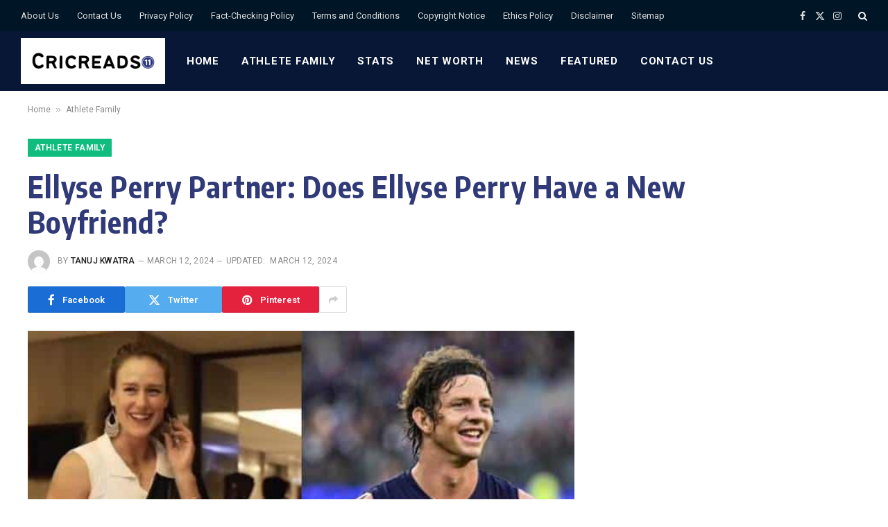

--- FILE ---
content_type: text/html; charset=UTF-8
request_url: https://cricreads11.com/ellyse-perry-partner-boyfriend/
body_size: 19071
content:

<!DOCTYPE html>
<html lang="en-US" prefix="og: https://ogp.me/ns#" class="s-light site-s-light">

<head>

	<meta charset="UTF-8" />
	<meta name="viewport" content="width=device-width, initial-scale=1" />
	
<!-- Search Engine Optimization by Rank Math - https://rankmath.com/ -->
<title>Ellyse Perry Partner: Does Ellyse Perry Have A New Boyfriend?</title><link rel="preload" as="image" imagesrcset="https://cricreads11.com/wp-content/uploads/2024/03/Ellyse-Perry-Boyfriend-_20240312_093835_0000.jpg" imagesizes="(max-width: 788px) 100vw, 788px" /><link rel="preload" as="font" href="https://cricreads11.com/wp-content/themes/smart-mag/css/icons/fonts/ts-icons.woff2?v3.2" type="font/woff2" crossorigin="anonymous" />
<meta name="description" content="Ellyse Perry is amongst the most popular and beautiful women cricketers in the world. She has not only played cricket but has also represented Australia in"/>
<meta name="robots" content="follow, index, max-snippet:-1, max-video-preview:-1, max-image-preview:large"/>
<link rel="canonical" href="https://cricreads11.com/ellyse-perry-partner-boyfriend/" />
<meta property="og:locale" content="en_US" />
<meta property="og:type" content="article" />
<meta property="og:title" content="Ellyse Perry Partner: Does Ellyse Perry Have A New Boyfriend?" />
<meta property="og:description" content="Ellyse Perry is amongst the most popular and beautiful women cricketers in the world. She has not only played cricket but has also represented Australia in" />
<meta property="og:url" content="https://cricreads11.com/ellyse-perry-partner-boyfriend/" />
<meta property="og:site_name" content="Cricreads11" />
<meta property="article:publisher" content="https://www.facebook.com/Cricreads11/" />
<meta property="article:tag" content="Athlete Boyfriend" />
<meta property="article:tag" content="Athlete Husband" />
<meta property="article:tag" content="Ellyse Perry" />
<meta property="article:section" content="Athlete Family" />
<meta property="og:updated_time" content="2024-03-12T15:30:34+05:30" />
<meta property="og:image" content="https://cricreads11.com/wp-content/uploads/2024/03/Ellyse-Perry-Boyfriend-_20240312_093835_0000.jpg" />
<meta property="og:image:secure_url" content="https://cricreads11.com/wp-content/uploads/2024/03/Ellyse-Perry-Boyfriend-_20240312_093835_0000.jpg" />
<meta property="og:image:width" content="739" />
<meta property="og:image:height" content="415" />
<meta property="og:image:alt" content="Ellyse Perry Partner: Does Ellyse Perry Have a New Boyfriend?" />
<meta property="og:image:type" content="image/jpeg" />
<meta property="article:published_time" content="2024-03-12T09:45:05+05:30" />
<meta property="article:modified_time" content="2024-03-12T15:30:34+05:30" />
<meta name="twitter:card" content="summary_large_image" />
<meta name="twitter:title" content="Ellyse Perry Partner: Does Ellyse Perry Have A New Boyfriend?" />
<meta name="twitter:description" content="Ellyse Perry is amongst the most popular and beautiful women cricketers in the world. She has not only played cricket but has also represented Australia in" />
<meta name="twitter:site" content="@cricreads11" />
<meta name="twitter:creator" content="@cricreads11" />
<meta name="twitter:image" content="https://cricreads11.com/wp-content/uploads/2024/03/Ellyse-Perry-Boyfriend-_20240312_093835_0000.jpg" />
<script type="application/ld+json" class="rank-math-schema">{"@context":"https://schema.org","@graph":[[{"@context":"https://schema.org","@type":"SiteNavigationElement","@id":"#rank-math-toc","name":"Who is the Partner of Ellyse Perry?","url":"https://cricreads11.com/ellyse-perry-partner-boyfriend/#who-is-the-partner-of-ellyse-perry"},{"@context":"https://schema.org","@type":"SiteNavigationElement","@id":"#rank-math-toc","name":"Who was the Boyfriend of Ellyse Perry?","url":"https://cricreads11.com/ellyse-perry-partner-boyfriend/#who-was-the-boyfriend-of-ellyse-perry"},{"@context":"https://schema.org","@type":"SiteNavigationElement","@id":"#rank-math-toc","name":"Who is the Ex-Husband of Ellyse Perry?","url":"https://cricreads11.com/ellyse-perry-partner-boyfriend/#who-is-the-ex-husband-of-ellyse-perry"},{"@context":"https://schema.org","@type":"SiteNavigationElement","@id":"#rank-math-toc","name":"Ellyse Perry Partner / Boyfriend / Husband FAQs ","url":"https://cricreads11.com/ellyse-perry-partner-boyfriend/#ellyse-perry-partner-boyfriend-husband-fa-qs"}],{"@type":"Organization","@id":"https://cricreads11.com/#organization","name":"Cricreads11","sameAs":["https://www.facebook.com/Cricreads11/","https://twitter.com/cricreads11"],"logo":{"@type":"ImageObject","@id":"https://cricreads11.com/#logo","url":"https://cricreads11.com/wp-content/uploads/2023/08/Cricreads11-Logo-4.png","contentUrl":"https://cricreads11.com/wp-content/uploads/2023/08/Cricreads11-Logo-4.png","caption":"Cricreads11","inLanguage":"en-US","width":"500","height":"500"}},{"@type":"WebSite","@id":"https://cricreads11.com/#website","url":"https://cricreads11.com","name":"Cricreads11","alternateName":"Cricreads11","publisher":{"@id":"https://cricreads11.com/#organization"},"inLanguage":"en-US"},{"@type":"ImageObject","@id":"https://cricreads11.com/wp-content/uploads/2024/03/Ellyse-Perry-Boyfriend-_20240312_093835_0000.jpg","url":"https://cricreads11.com/wp-content/uploads/2024/03/Ellyse-Perry-Boyfriend-_20240312_093835_0000.jpg","width":"739","height":"415","inLanguage":"en-US"},{"@type":"BreadcrumbList","@id":"https://cricreads11.com/ellyse-perry-partner-boyfriend/#breadcrumb","itemListElement":[{"@type":"ListItem","position":"1","item":{"@id":"https://cricreads11.com","name":"Home"}},{"@type":"ListItem","position":"2","item":{"@id":"https://cricreads11.com/athelete-family/","name":"Athlete Family"}},{"@type":"ListItem","position":"3","item":{"@id":"https://cricreads11.com/ellyse-perry-partner-boyfriend/","name":"Ellyse Perry Partner: Does Ellyse Perry Have a New Boyfriend?"}}]},{"@type":"WebPage","@id":"https://cricreads11.com/ellyse-perry-partner-boyfriend/#webpage","url":"https://cricreads11.com/ellyse-perry-partner-boyfriend/","name":"Ellyse Perry Partner: Does Ellyse Perry Have A New Boyfriend?","datePublished":"2024-03-12T09:45:05+05:30","dateModified":"2024-03-12T15:30:34+05:30","isPartOf":{"@id":"https://cricreads11.com/#website"},"primaryImageOfPage":{"@id":"https://cricreads11.com/wp-content/uploads/2024/03/Ellyse-Perry-Boyfriend-_20240312_093835_0000.jpg"},"inLanguage":"en-US","breadcrumb":{"@id":"https://cricreads11.com/ellyse-perry-partner-boyfriend/#breadcrumb"}},{"@type":"Person","@id":"https://cricreads11.com/author/tanuj-kwatra/","name":"Tanuj Kwatra","url":"https://cricreads11.com/author/tanuj-kwatra/","image":{"@type":"ImageObject","@id":"https://secure.gravatar.com/avatar/1dc77e99cb9a0afcb33164bd31c4b3fea860e0d9266111deb621087e27556daa?s=96&amp;d=mm&amp;r=g","url":"https://secure.gravatar.com/avatar/1dc77e99cb9a0afcb33164bd31c4b3fea860e0d9266111deb621087e27556daa?s=96&amp;d=mm&amp;r=g","caption":"Tanuj Kwatra","inLanguage":"en-US"},"worksFor":{"@id":"https://cricreads11.com/#organization"}},{"@type":"Article","headline":"Ellyse Perry Partner: Does Ellyse Perry Have a New Boyfriend?","datePublished":"2024-03-12T09:45:05+05:30","dateModified":"2024-03-12T15:30:34+05:30","articleSection":"Athlete Family","author":{"@id":"https://cricreads11.com/author/tanuj-kwatra/","name":"Tanuj Kwatra"},"publisher":{"@id":"https://cricreads11.com/#organization"},"description":"Ellyse Perry is amongst the most popular and beautiful women cricketers in the world. She has not only played cricket but has also represented Australia in","name":"Ellyse Perry Partner: Does Ellyse Perry Have a New Boyfriend?","@id":"https://cricreads11.com/ellyse-perry-partner-boyfriend/#richSnippet","isPartOf":{"@id":"https://cricreads11.com/ellyse-perry-partner-boyfriend/#webpage"},"image":{"@id":"https://cricreads11.com/wp-content/uploads/2024/03/Ellyse-Perry-Boyfriend-_20240312_093835_0000.jpg"},"inLanguage":"en-US","mainEntityOfPage":{"@id":"https://cricreads11.com/ellyse-perry-partner-boyfriend/#webpage"}}]}</script>
<!-- /Rank Math WordPress SEO plugin -->

<link rel='dns-prefetch' href='//fonts.googleapis.com' />
<link rel="alternate" type="application/rss+xml" title="Cricreads11 &raquo; Feed" href="https://cricreads11.com/feed/" />
<link rel="alternate" type="application/rss+xml" title="Cricreads11 &raquo; Comments Feed" href="https://cricreads11.com/comments/feed/" />
<link rel="alternate" type="application/rss+xml" title="Cricreads11 &raquo; Ellyse Perry Partner: Does Ellyse Perry Have a New Boyfriend? Comments Feed" href="https://cricreads11.com/ellyse-perry-partner-boyfriend/feed/" />
<link rel="alternate" title="oEmbed (JSON)" type="application/json+oembed" href="https://cricreads11.com/wp-json/oembed/1.0/embed?url=https%3A%2F%2Fcricreads11.com%2Fellyse-perry-partner-boyfriend%2F" />
<link rel="alternate" title="oEmbed (XML)" type="text/xml+oembed" href="https://cricreads11.com/wp-json/oembed/1.0/embed?url=https%3A%2F%2Fcricreads11.com%2Fellyse-perry-partner-boyfriend%2F&#038;format=xml" />
<style id='wp-img-auto-sizes-contain-inline-css' type='text/css'>
img:is([sizes=auto i],[sizes^="auto," i]){contain-intrinsic-size:3000px 1500px}
/*# sourceURL=wp-img-auto-sizes-contain-inline-css */
</style>
<style id='wp-emoji-styles-inline-css' type='text/css'>

	img.wp-smiley, img.emoji {
		display: inline !important;
		border: none !important;
		box-shadow: none !important;
		height: 1em !important;
		width: 1em !important;
		margin: 0 0.07em !important;
		vertical-align: -0.1em !important;
		background: none !important;
		padding: 0 !important;
	}
/*# sourceURL=wp-emoji-styles-inline-css */
</style>
<link rel='stylesheet' id='wp-block-library-css' href='https://cricreads11.com/wp-includes/css/dist/block-library/style.min.css?ver=6.9' type='text/css' media='all' />
<style id='classic-theme-styles-inline-css' type='text/css'>
/*! This file is auto-generated */
.wp-block-button__link{color:#fff;background-color:#32373c;border-radius:9999px;box-shadow:none;text-decoration:none;padding:calc(.667em + 2px) calc(1.333em + 2px);font-size:1.125em}.wp-block-file__button{background:#32373c;color:#fff;text-decoration:none}
/*# sourceURL=/wp-includes/css/classic-themes.min.css */
</style>
<style id='global-styles-inline-css' type='text/css'>
:root{--wp--preset--aspect-ratio--square: 1;--wp--preset--aspect-ratio--4-3: 4/3;--wp--preset--aspect-ratio--3-4: 3/4;--wp--preset--aspect-ratio--3-2: 3/2;--wp--preset--aspect-ratio--2-3: 2/3;--wp--preset--aspect-ratio--16-9: 16/9;--wp--preset--aspect-ratio--9-16: 9/16;--wp--preset--color--black: #000000;--wp--preset--color--cyan-bluish-gray: #abb8c3;--wp--preset--color--white: #ffffff;--wp--preset--color--pale-pink: #f78da7;--wp--preset--color--vivid-red: #cf2e2e;--wp--preset--color--luminous-vivid-orange: #ff6900;--wp--preset--color--luminous-vivid-amber: #fcb900;--wp--preset--color--light-green-cyan: #7bdcb5;--wp--preset--color--vivid-green-cyan: #00d084;--wp--preset--color--pale-cyan-blue: #8ed1fc;--wp--preset--color--vivid-cyan-blue: #0693e3;--wp--preset--color--vivid-purple: #9b51e0;--wp--preset--gradient--vivid-cyan-blue-to-vivid-purple: linear-gradient(135deg,rgb(6,147,227) 0%,rgb(155,81,224) 100%);--wp--preset--gradient--light-green-cyan-to-vivid-green-cyan: linear-gradient(135deg,rgb(122,220,180) 0%,rgb(0,208,130) 100%);--wp--preset--gradient--luminous-vivid-amber-to-luminous-vivid-orange: linear-gradient(135deg,rgb(252,185,0) 0%,rgb(255,105,0) 100%);--wp--preset--gradient--luminous-vivid-orange-to-vivid-red: linear-gradient(135deg,rgb(255,105,0) 0%,rgb(207,46,46) 100%);--wp--preset--gradient--very-light-gray-to-cyan-bluish-gray: linear-gradient(135deg,rgb(238,238,238) 0%,rgb(169,184,195) 100%);--wp--preset--gradient--cool-to-warm-spectrum: linear-gradient(135deg,rgb(74,234,220) 0%,rgb(151,120,209) 20%,rgb(207,42,186) 40%,rgb(238,44,130) 60%,rgb(251,105,98) 80%,rgb(254,248,76) 100%);--wp--preset--gradient--blush-light-purple: linear-gradient(135deg,rgb(255,206,236) 0%,rgb(152,150,240) 100%);--wp--preset--gradient--blush-bordeaux: linear-gradient(135deg,rgb(254,205,165) 0%,rgb(254,45,45) 50%,rgb(107,0,62) 100%);--wp--preset--gradient--luminous-dusk: linear-gradient(135deg,rgb(255,203,112) 0%,rgb(199,81,192) 50%,rgb(65,88,208) 100%);--wp--preset--gradient--pale-ocean: linear-gradient(135deg,rgb(255,245,203) 0%,rgb(182,227,212) 50%,rgb(51,167,181) 100%);--wp--preset--gradient--electric-grass: linear-gradient(135deg,rgb(202,248,128) 0%,rgb(113,206,126) 100%);--wp--preset--gradient--midnight: linear-gradient(135deg,rgb(2,3,129) 0%,rgb(40,116,252) 100%);--wp--preset--font-size--small: 13px;--wp--preset--font-size--medium: 20px;--wp--preset--font-size--large: 36px;--wp--preset--font-size--x-large: 42px;--wp--preset--spacing--20: 0.44rem;--wp--preset--spacing--30: 0.67rem;--wp--preset--spacing--40: 1rem;--wp--preset--spacing--50: 1.5rem;--wp--preset--spacing--60: 2.25rem;--wp--preset--spacing--70: 3.38rem;--wp--preset--spacing--80: 5.06rem;--wp--preset--shadow--natural: 6px 6px 9px rgba(0, 0, 0, 0.2);--wp--preset--shadow--deep: 12px 12px 50px rgba(0, 0, 0, 0.4);--wp--preset--shadow--sharp: 6px 6px 0px rgba(0, 0, 0, 0.2);--wp--preset--shadow--outlined: 6px 6px 0px -3px rgb(255, 255, 255), 6px 6px rgb(0, 0, 0);--wp--preset--shadow--crisp: 6px 6px 0px rgb(0, 0, 0);}:where(.is-layout-flex){gap: 0.5em;}:where(.is-layout-grid){gap: 0.5em;}body .is-layout-flex{display: flex;}.is-layout-flex{flex-wrap: wrap;align-items: center;}.is-layout-flex > :is(*, div){margin: 0;}body .is-layout-grid{display: grid;}.is-layout-grid > :is(*, div){margin: 0;}:where(.wp-block-columns.is-layout-flex){gap: 2em;}:where(.wp-block-columns.is-layout-grid){gap: 2em;}:where(.wp-block-post-template.is-layout-flex){gap: 1.25em;}:where(.wp-block-post-template.is-layout-grid){gap: 1.25em;}.has-black-color{color: var(--wp--preset--color--black) !important;}.has-cyan-bluish-gray-color{color: var(--wp--preset--color--cyan-bluish-gray) !important;}.has-white-color{color: var(--wp--preset--color--white) !important;}.has-pale-pink-color{color: var(--wp--preset--color--pale-pink) !important;}.has-vivid-red-color{color: var(--wp--preset--color--vivid-red) !important;}.has-luminous-vivid-orange-color{color: var(--wp--preset--color--luminous-vivid-orange) !important;}.has-luminous-vivid-amber-color{color: var(--wp--preset--color--luminous-vivid-amber) !important;}.has-light-green-cyan-color{color: var(--wp--preset--color--light-green-cyan) !important;}.has-vivid-green-cyan-color{color: var(--wp--preset--color--vivid-green-cyan) !important;}.has-pale-cyan-blue-color{color: var(--wp--preset--color--pale-cyan-blue) !important;}.has-vivid-cyan-blue-color{color: var(--wp--preset--color--vivid-cyan-blue) !important;}.has-vivid-purple-color{color: var(--wp--preset--color--vivid-purple) !important;}.has-black-background-color{background-color: var(--wp--preset--color--black) !important;}.has-cyan-bluish-gray-background-color{background-color: var(--wp--preset--color--cyan-bluish-gray) !important;}.has-white-background-color{background-color: var(--wp--preset--color--white) !important;}.has-pale-pink-background-color{background-color: var(--wp--preset--color--pale-pink) !important;}.has-vivid-red-background-color{background-color: var(--wp--preset--color--vivid-red) !important;}.has-luminous-vivid-orange-background-color{background-color: var(--wp--preset--color--luminous-vivid-orange) !important;}.has-luminous-vivid-amber-background-color{background-color: var(--wp--preset--color--luminous-vivid-amber) !important;}.has-light-green-cyan-background-color{background-color: var(--wp--preset--color--light-green-cyan) !important;}.has-vivid-green-cyan-background-color{background-color: var(--wp--preset--color--vivid-green-cyan) !important;}.has-pale-cyan-blue-background-color{background-color: var(--wp--preset--color--pale-cyan-blue) !important;}.has-vivid-cyan-blue-background-color{background-color: var(--wp--preset--color--vivid-cyan-blue) !important;}.has-vivid-purple-background-color{background-color: var(--wp--preset--color--vivid-purple) !important;}.has-black-border-color{border-color: var(--wp--preset--color--black) !important;}.has-cyan-bluish-gray-border-color{border-color: var(--wp--preset--color--cyan-bluish-gray) !important;}.has-white-border-color{border-color: var(--wp--preset--color--white) !important;}.has-pale-pink-border-color{border-color: var(--wp--preset--color--pale-pink) !important;}.has-vivid-red-border-color{border-color: var(--wp--preset--color--vivid-red) !important;}.has-luminous-vivid-orange-border-color{border-color: var(--wp--preset--color--luminous-vivid-orange) !important;}.has-luminous-vivid-amber-border-color{border-color: var(--wp--preset--color--luminous-vivid-amber) !important;}.has-light-green-cyan-border-color{border-color: var(--wp--preset--color--light-green-cyan) !important;}.has-vivid-green-cyan-border-color{border-color: var(--wp--preset--color--vivid-green-cyan) !important;}.has-pale-cyan-blue-border-color{border-color: var(--wp--preset--color--pale-cyan-blue) !important;}.has-vivid-cyan-blue-border-color{border-color: var(--wp--preset--color--vivid-cyan-blue) !important;}.has-vivid-purple-border-color{border-color: var(--wp--preset--color--vivid-purple) !important;}.has-vivid-cyan-blue-to-vivid-purple-gradient-background{background: var(--wp--preset--gradient--vivid-cyan-blue-to-vivid-purple) !important;}.has-light-green-cyan-to-vivid-green-cyan-gradient-background{background: var(--wp--preset--gradient--light-green-cyan-to-vivid-green-cyan) !important;}.has-luminous-vivid-amber-to-luminous-vivid-orange-gradient-background{background: var(--wp--preset--gradient--luminous-vivid-amber-to-luminous-vivid-orange) !important;}.has-luminous-vivid-orange-to-vivid-red-gradient-background{background: var(--wp--preset--gradient--luminous-vivid-orange-to-vivid-red) !important;}.has-very-light-gray-to-cyan-bluish-gray-gradient-background{background: var(--wp--preset--gradient--very-light-gray-to-cyan-bluish-gray) !important;}.has-cool-to-warm-spectrum-gradient-background{background: var(--wp--preset--gradient--cool-to-warm-spectrum) !important;}.has-blush-light-purple-gradient-background{background: var(--wp--preset--gradient--blush-light-purple) !important;}.has-blush-bordeaux-gradient-background{background: var(--wp--preset--gradient--blush-bordeaux) !important;}.has-luminous-dusk-gradient-background{background: var(--wp--preset--gradient--luminous-dusk) !important;}.has-pale-ocean-gradient-background{background: var(--wp--preset--gradient--pale-ocean) !important;}.has-electric-grass-gradient-background{background: var(--wp--preset--gradient--electric-grass) !important;}.has-midnight-gradient-background{background: var(--wp--preset--gradient--midnight) !important;}.has-small-font-size{font-size: var(--wp--preset--font-size--small) !important;}.has-medium-font-size{font-size: var(--wp--preset--font-size--medium) !important;}.has-large-font-size{font-size: var(--wp--preset--font-size--large) !important;}.has-x-large-font-size{font-size: var(--wp--preset--font-size--x-large) !important;}
:where(.wp-block-post-template.is-layout-flex){gap: 1.25em;}:where(.wp-block-post-template.is-layout-grid){gap: 1.25em;}
:where(.wp-block-term-template.is-layout-flex){gap: 1.25em;}:where(.wp-block-term-template.is-layout-grid){gap: 1.25em;}
:where(.wp-block-columns.is-layout-flex){gap: 2em;}:where(.wp-block-columns.is-layout-grid){gap: 2em;}
:root :where(.wp-block-pullquote){font-size: 1.5em;line-height: 1.6;}
/*# sourceURL=global-styles-inline-css */
</style>
<link rel='stylesheet' id='smartmag-core-css' href='https://cricreads11.com/wp-content/themes/smart-mag/style.css?ver=10.3.2' type='text/css' media='all' />
<style id='smartmag-core-inline-css' type='text/css'>
:root { --c-main: #10bd7f;
--c-main-rgb: 16,189,127;
--c-headings: #313a78;
--text-font: "PT Serif", Georgia, serif;
--body-font: "PT Serif", Georgia, serif;
--ui-font: "Roboto", system-ui, -apple-system, "Segoe UI", Arial, sans-serif;
--title-font: "Roboto", system-ui, -apple-system, "Segoe UI", Arial, sans-serif;
--h-font: "Roboto", system-ui, -apple-system, "Segoe UI", Arial, sans-serif;
--title-font: "Encode Sans Condensed", system-ui, -apple-system, "Segoe UI", Arial, sans-serif;
--h-font: "Encode Sans Condensed", system-ui, -apple-system, "Segoe UI", Arial, sans-serif;
--text-h-font: var(--h-font);
--title-size-xs: 16px;
--title-size-s: 18px;
--title-size-n: 18px;
--title-size-m: 20px; }
.s-dark body { background-color: #000000; }
.s-light { --body-color: #000000; --c-excerpts: #000000; }
.post-content { color: #000000; }
.post-title { --c-headings: #313a78; }
.post-title:not(._) { letter-spacing: 0.02em; }
.smart-head-main .smart-head-top { --head-h: 45px; background-color: #ededed; }
.s-dark .smart-head-main .smart-head-top,
.smart-head-main .s-dark.smart-head-top { background-color: #001526; }
.smart-head-main .smart-head-mid { --head-h: 86px; }
.s-dark .smart-head-main .smart-head-mid,
.smart-head-main .s-dark.smart-head-mid { background-color: #081736; }
.navigation-main .menu > li > a { font-size: 15px; font-weight: bold; text-transform: uppercase; letter-spacing: 0.05em; }
.navigation-main { --nav-items-space: 16px; }
.s-light .navigation-main { --c-nav: #000000; }
.s-light .navigation { --c-nav-blip: var(--c-main); }
.s-dark .navigation-main { --c-nav: #ffffff; --c-nav-hov: var(--c-main); }
.s-dark .navigation { --c-nav-blip: #aaaaaa; --c-nav-drop-bg: #081736; }
.smart-head-mobile .smart-head-mid { --head-h: 70px; }
.s-dark .smart-head-mobile .smart-head-mid,
.smart-head-mobile .s-dark.smart-head-mid { background-color: #081736; }
.smart-head-mobile .smart-head-mid { border-bottom-width: 0px; }
.s-dark .off-canvas, .off-canvas.s-dark { background-color: #081736; }
.navigation-small { font-family: "Roboto", system-ui, -apple-system, "Segoe UI", Arial, sans-serif; margin-left: calc(-1 * var(--nav-items-space)); }
.s-dark .navigation-small { --c-nav: #dddddd; }
.s-dark .lower-footer { background-color: #0a0019; }
.lower-footer { color: #ffffff; }
.post-meta .meta-item, .post-meta .text-in { text-transform: uppercase; letter-spacing: 0.02em; }
.block-head-c .heading { font-family: "Rajdhani", system-ui, -apple-system, "Segoe UI", Arial, sans-serif; font-size: 24px; letter-spacing: 0.02em; }
.block-head-c2 { --line-weight: 2px; }
.block-head-e2 .heading { font-weight: 600; color: var(--c-main); }
.entry-content { font-size: 18px; font-weight: normal; }
.post-content h1, .post-content h2, .post-content h3, .post-content h4, .post-content h5, .post-content h6 { letter-spacing: 0.02em; }
.site-s-light .entry-content { color: #2b2b2b; }
.s-dark .entry-content { color: #f2f2f2; }
.a-wrap-2:not(._) { margin-top: 0px; }
@media (min-width: 1200px) { .loop-list .post-title { font-size: 22px; } }
@media (min-width: 941px) and (max-width: 1200px) { .navigation-main .menu > li > a { font-size: calc(10px + (15px - 10px) * .7); } }


/*# sourceURL=smartmag-core-inline-css */
</style>
<link rel='stylesheet' id='smartmag-magnific-popup-css' href='https://cricreads11.com/wp-content/themes/smart-mag/css/lightbox.css?ver=10.3.2' type='text/css' media='all' />
<link rel='stylesheet' id='smartmag-icons-css' href='https://cricreads11.com/wp-content/themes/smart-mag/css/icons/icons.css?ver=10.3.2' type='text/css' media='all' />
<link rel='stylesheet' id='smartmag-gfonts-custom-css' href='https://fonts.googleapis.com/css?family=PT+Serif%3A400%2C500%2C600%2C700%7CRoboto%3A400%2C500%2C600%2C700%7CEncode+Sans+Condensed%3A400%2C500%2C600%2C700%7CRajdhani%3A400%2C500%2C600%2C700&#038;display=swap' type='text/css' media='all' />
<script type="text/javascript" id="smartmag-lazy-inline-js-after">
/* <![CDATA[ */
/**
 * @copyright ThemeSphere
 * @preserve
 */
var BunyadLazy={};BunyadLazy.load=function(){function a(e,n){var t={};e.dataset.bgset&&e.dataset.sizes?(t.sizes=e.dataset.sizes,t.srcset=e.dataset.bgset):t.src=e.dataset.bgsrc,function(t){var a=t.dataset.ratio;if(0<a){const e=t.parentElement;if(e.classList.contains("media-ratio")){const n=e.style;n.getPropertyValue("--a-ratio")||(n.paddingBottom=100/a+"%")}}}(e);var a,o=document.createElement("img");for(a in o.onload=function(){var t="url('"+(o.currentSrc||o.src)+"')",a=e.style;a.backgroundImage!==t&&requestAnimationFrame(()=>{a.backgroundImage=t,n&&n()}),o.onload=null,o.onerror=null,o=null},o.onerror=o.onload,t)o.setAttribute(a,t[a]);o&&o.complete&&0<o.naturalWidth&&o.onload&&o.onload()}function e(t){t.dataset.loaded||a(t,()=>{document.dispatchEvent(new Event("lazyloaded")),t.dataset.loaded=1})}function n(t){"complete"===document.readyState?t():window.addEventListener("load",t)}return{initEarly:function(){var t,a=()=>{document.querySelectorAll(".img.bg-cover:not(.lazyload)").forEach(e)};"complete"!==document.readyState?(t=setInterval(a,150),n(()=>{a(),clearInterval(t)})):a()},callOnLoad:n,initBgImages:function(t){t&&n(()=>{document.querySelectorAll(".img.bg-cover").forEach(e)})},bgLoad:a}}(),BunyadLazy.load.initEarly();
//# sourceURL=smartmag-lazy-inline-js-after
/* ]]> */
</script>
<script type="text/javascript" src="https://cricreads11.com/wp-includes/js/jquery/jquery.min.js?ver=3.7.1" id="jquery-core-js"></script>
<script type="text/javascript" src="https://cricreads11.com/wp-includes/js/jquery/jquery-migrate.min.js?ver=3.4.1" id="jquery-migrate-js"></script>
<link rel="https://api.w.org/" href="https://cricreads11.com/wp-json/" /><link rel="alternate" title="JSON" type="application/json" href="https://cricreads11.com/wp-json/wp/v2/posts/9047" /><link rel="EditURI" type="application/rsd+xml" title="RSD" href="https://cricreads11.com/xmlrpc.php?rsd" />
<meta name="generator" content="WordPress 6.9" />
<link rel='shortlink' href='https://cricreads11.com/?p=9047' />
<!-- Google tag (gtag.js) -->
<script async src="https://www.googletagmanager.com/gtag/js?id=G-DV1YDJY9TL"></script>
<script>
  window.dataLayer = window.dataLayer || [];
  function gtag(){dataLayer.push(arguments);}
  gtag('js', new Date());

  gtag('config', 'G-DV1YDJY9TL');
</script>
<meta name="p:domain_verify" content="741d118db0c8452da62dd706950df0f5"/>


		<script>
		var BunyadSchemeKey = 'bunyad-scheme';
		(() => {
			const d = document.documentElement;
			const c = d.classList;
			var scheme = localStorage.getItem(BunyadSchemeKey);
			
			if (scheme) {
				d.dataset.origClass = c;
				scheme === 'dark' ? c.remove('s-light', 'site-s-light') : c.remove('s-dark', 'site-s-dark');
				c.add('site-s-' + scheme, 's-' + scheme);
			}
		})();
		</script>
		<meta name="generator" content="Elementor 3.34.3; features: e_font_icon_svg, additional_custom_breakpoints; settings: css_print_method-external, google_font-enabled, font_display-swap">
			<style>
				.e-con.e-parent:nth-of-type(n+4):not(.e-lazyloaded):not(.e-no-lazyload),
				.e-con.e-parent:nth-of-type(n+4):not(.e-lazyloaded):not(.e-no-lazyload) * {
					background-image: none !important;
				}
				@media screen and (max-height: 1024px) {
					.e-con.e-parent:nth-of-type(n+3):not(.e-lazyloaded):not(.e-no-lazyload),
					.e-con.e-parent:nth-of-type(n+3):not(.e-lazyloaded):not(.e-no-lazyload) * {
						background-image: none !important;
					}
				}
				@media screen and (max-height: 640px) {
					.e-con.e-parent:nth-of-type(n+2):not(.e-lazyloaded):not(.e-no-lazyload),
					.e-con.e-parent:nth-of-type(n+2):not(.e-lazyloaded):not(.e-no-lazyload) * {
						background-image: none !important;
					}
				}
			</style>
			<link rel="icon" href="https://cricreads11.com/wp-content/uploads/2023/08/cropped-cricreads11-3-32x32.png" sizes="32x32" />
<link rel="icon" href="https://cricreads11.com/wp-content/uploads/2023/08/cropped-cricreads11-3-192x192.png" sizes="192x192" />
<link rel="apple-touch-icon" href="https://cricreads11.com/wp-content/uploads/2023/08/cropped-cricreads11-3-180x180.png" />
<meta name="msapplication-TileImage" content="https://cricreads11.com/wp-content/uploads/2023/08/cropped-cricreads11-3-270x270.png" />


</head>

<body class="wp-singular post-template-default single single-post postid-9047 single-format-standard wp-theme-smart-mag right-sidebar post-layout-large post-cat-32 has-lb has-lb-sm ts-img-hov-fade layout-normal elementor-default elementor-kit-14329">



<div class="main-wrap">

	
<div class="off-canvas-backdrop"></div>
<div class="mobile-menu-container off-canvas s-dark" id="off-canvas">

	<div class="off-canvas-head">
		<a href="#" class="close">
			<span class="visuallyhidden">Close Menu</span>
			<i class="tsi tsi-times"></i>
		</a>

		<div class="ts-logo">
			<img class="logo-mobile logo-image" src="https://cricreads11.com/wp-content/uploads/2023/08/Cricreads11-Mobile-logo-320-×-100-px-e1692692949615-1.png" width="137" height="44" alt="Cricreads11"/>		</div>
	</div>

	<div class="off-canvas-content">

					<ul class="mobile-menu"></ul>
		
		
		
		<div class="spc-social-block spc-social spc-social-b smart-head-social">
		
			
				<a href="#" class="link service s-facebook" target="_blank" rel="nofollow noopener">
					<i class="icon tsi tsi-facebook"></i>					<span class="visuallyhidden">Facebook</span>
				</a>
									
			
				<a href="#" class="link service s-twitter" target="_blank" rel="nofollow noopener">
					<i class="icon tsi tsi-twitter"></i>					<span class="visuallyhidden">X (Twitter)</span>
				</a>
									
			
				<a href="#" class="link service s-instagram" target="_blank" rel="nofollow noopener">
					<i class="icon tsi tsi-instagram"></i>					<span class="visuallyhidden">Instagram</span>
				</a>
									
			
		</div>

		
	</div>

</div>
<div class="smart-head smart-head-legacy smart-head-main" id="smart-head" data-sticky="auto" data-sticky-type="smart" data-sticky-full>
	
	<div class="smart-head-row smart-head-top s-dark smart-head-row-full">

		<div class="inner full">

							
				<div class="items items-left ">
					<div class="nav-wrap">
		<nav class="navigation navigation-small nav-hov-a">
			<ul id="menu-pages-menu" class="menu"><li id="menu-item-263" class="menu-item menu-item-type-post_type menu-item-object-page menu-item-263"><a href="https://cricreads11.com/about-us/">About Us</a></li>
<li id="menu-item-425" class="menu-item menu-item-type-post_type menu-item-object-page menu-item-425"><a href="https://cricreads11.com/contact-us/">Contact Us</a></li>
<li id="menu-item-260" class="menu-item menu-item-type-post_type menu-item-object-page menu-item-260"><a href="https://cricreads11.com/privacy-policy-2/">Privacy Policy</a></li>
<li id="menu-item-257" class="menu-item menu-item-type-post_type menu-item-object-page menu-item-257"><a href="https://cricreads11.com/fact-checking-policy/">Fact-Checking Policy</a></li>
<li id="menu-item-258" class="menu-item menu-item-type-post_type menu-item-object-page menu-item-258"><a href="https://cricreads11.com/terms-and-conditions/">Terms and Conditions</a></li>
<li id="menu-item-259" class="menu-item menu-item-type-post_type menu-item-object-page menu-item-259"><a href="https://cricreads11.com/copyright-notice/">Copyright Notice</a></li>
<li id="menu-item-261" class="menu-item menu-item-type-post_type menu-item-object-page menu-item-261"><a href="https://cricreads11.com/ethics-policy/">Ethics Policy</a></li>
<li id="menu-item-262" class="menu-item menu-item-type-post_type menu-item-object-page menu-item-262"><a href="https://cricreads11.com/disclaimer/">Disclaimer</a></li>
<li id="menu-item-455" class="menu-item menu-item-type-custom menu-item-object-custom menu-item-455"><a href="https://cricreads11.com/sitemap_index.xml">Sitemap</a></li>
</ul>		</nav>
	</div>
				</div>

							
				<div class="items items-center empty">
								</div>

							
				<div class="items items-right ">
				
		<div class="spc-social-block spc-social spc-social-a smart-head-social">
		
			
				<a href="#" class="link service s-facebook" target="_blank" rel="nofollow noopener">
					<i class="icon tsi tsi-facebook"></i>					<span class="visuallyhidden">Facebook</span>
				</a>
									
			
				<a href="#" class="link service s-twitter" target="_blank" rel="nofollow noopener">
					<i class="icon tsi tsi-twitter"></i>					<span class="visuallyhidden">X (Twitter)</span>
				</a>
									
			
				<a href="#" class="link service s-instagram" target="_blank" rel="nofollow noopener">
					<i class="icon tsi tsi-instagram"></i>					<span class="visuallyhidden">Instagram</span>
				</a>
									
			
		</div>

		

	<a href="#" class="search-icon has-icon-only is-icon" title="Search">
		<i class="tsi tsi-search"></i>
	</a>

				</div>

						
		</div>
	</div>

	
	<div class="smart-head-row smart-head-mid smart-head-row-3 s-dark has-center-nav smart-head-row-full">

		<div class="inner full">

							
				<div class="items items-left ">
					<a href="https://cricreads11.com/" title="Cricreads11" rel="home" class="logo-link ts-logo logo-is-image">
		<span>
			
				
					<img src="https://cricreads11.com/wp-content/uploads/2023/08/Cricreads11-Mobile-logo-320-×-100-px-e1692692949615-1.png" class="logo-image" alt="Cricreads11" width="274" height="87"/>
									 
					</span>
	</a>				</div>

							
				<div class="items items-center ">
					<div class="nav-wrap">
		<nav class="navigation navigation-main nav-hov-a">
			<ul id="menu-td-demo-header-menu" class="menu"><li id="menu-item-133" class="menu-item menu-item-type-post_type menu-item-object-page menu-item-home menu-item-133"><a href="https://cricreads11.com/">Home</a></li>
<li id="menu-item-1736" class="menu-item menu-item-type-taxonomy menu-item-object-category current-post-ancestor current-menu-parent current-post-parent menu-cat-32 menu-item-1736"><a href="https://cricreads11.com/athelete-family/">Athlete Family</a></li>
<li id="menu-item-246" class="menu-item menu-item-type-taxonomy menu-item-object-category menu-cat-23 menu-item-246"><a href="https://cricreads11.com/stats/">Stats</a></li>
<li id="menu-item-238" class="menu-item menu-item-type-taxonomy menu-item-object-category menu-cat-30 menu-item-238"><a href="https://cricreads11.com/net-worth/">Net Worth</a></li>
<li id="menu-item-5635" class="menu-item menu-item-type-taxonomy menu-item-object-category menu-cat-603 menu-item-5635"><a href="https://cricreads11.com/news/">News</a></li>
<li id="menu-item-236" class="menu-item menu-item-type-taxonomy menu-item-object-category menu-cat-2 menu-item-236"><a href="https://cricreads11.com/featured/">Featured</a></li>
<li id="menu-item-6955" class="menu-item menu-item-type-post_type menu-item-object-page menu-item-6955"><a href="https://cricreads11.com/contact-us/">Contact Us</a></li>
</ul>		</nav>
	</div>
				</div>

							
				<div class="items items-right empty">
								</div>

						
		</div>
	</div>

	</div>
<div class="smart-head smart-head-a smart-head-mobile" id="smart-head-mobile" data-sticky="mid" data-sticky-type="smart" data-sticky-full>
	
	<div class="smart-head-row smart-head-mid smart-head-row-3 s-dark smart-head-row-full">

		<div class="inner wrap">

							
				<div class="items items-left ">
				
<button class="offcanvas-toggle has-icon" type="button" aria-label="Menu">
	<span class="hamburger-icon hamburger-icon-a">
		<span class="inner"></span>
	</span>
</button>				</div>

							
				<div class="items items-center ">
					<a href="https://cricreads11.com/" title="Cricreads11" rel="home" class="logo-link ts-logo logo-is-image">
		<span>
			
									<img class="logo-mobile logo-image" src="https://cricreads11.com/wp-content/uploads/2023/08/Cricreads11-Mobile-logo-320-×-100-px-e1692692949615-1.png" width="137" height="44" alt="Cricreads11"/>									 
					</span>
	</a>				</div>

							
				<div class="items items-right ">
				
<div class="scheme-switcher has-icon-only">
	<a href="#" class="toggle is-icon toggle-dark" title="Switch to Dark Design - easier on eyes.">
		<i class="icon tsi tsi-moon"></i>
	</a>
	<a href="#" class="toggle is-icon toggle-light" title="Switch to Light Design.">
		<i class="icon tsi tsi-bright"></i>
	</a>
</div>

	<a href="#" class="search-icon has-icon-only is-icon" title="Search">
		<i class="tsi tsi-search"></i>
	</a>

				</div>

						
		</div>
	</div>

	</div>
<nav class="breadcrumbs is-full-width breadcrumbs-a" id="breadcrumb"><div class="inner ts-contain "><a href="https://cricreads11.com">Home</a><span class="separator"> &raquo; </span><a href="https://cricreads11.com/athelete-family/">Athlete Family</a></div></nav>
<div class="main ts-contain cf right-sidebar">
	
		
	<div class="the-post-header s-head-modern s-head-large">
	<div class="post-meta post-meta-a post-meta-left post-meta-single has-below"><div class="post-meta-items meta-above"><span class="meta-item cat-labels">
						
						<a href="https://cricreads11.com/athelete-family/" class="category term-color-32" rel="category">Athlete Family</a>
					</span>
					</div><h1 class="is-title post-title">Ellyse Perry Partner: Does Ellyse Perry Have a New Boyfriend?</h1><div class="post-meta-items meta-below has-author-img"><span class="meta-item post-author has-img"><img alt='Tanuj Kwatra' src='https://secure.gravatar.com/avatar/1dc77e99cb9a0afcb33164bd31c4b3fea860e0d9266111deb621087e27556daa?s=32&#038;d=mm&#038;r=g' srcset='https://secure.gravatar.com/avatar/1dc77e99cb9a0afcb33164bd31c4b3fea860e0d9266111deb621087e27556daa?s=64&#038;d=mm&#038;r=g 2x' class='avatar avatar-32 photo' height='32' width='32' decoding='async'/><span class="by">By</span> <a href="https://cricreads11.com/author/tanuj-kwatra/" title="Posts by Tanuj Kwatra" rel="author">Tanuj Kwatra</a></span><span class="meta-item date-modified"><time class="post-date" datetime="2024-03-12T15:30:34+05:30">March 12, 2024</time></span><span class="meta-item date-modified"><span class="updated-on">Updated:</span><time class="post-date" datetime="2024-03-12T15:30:34+05:30">March 12, 2024</time></span></div></div>
	<div class="post-share post-share-b spc-social-colors  post-share-b1">

				
		
				
			<a href="https://www.facebook.com/sharer.php?u=https%3A%2F%2Fcricreads11.com%2Fellyse-perry-partner-boyfriend%2F" class="cf service s-facebook service-lg" 
				title="Share on Facebook" target="_blank" rel="nofollow noopener">
				<i class="tsi tsi-facebook"></i>
				<span class="label">Facebook</span>
							</a>
				
				
			<a href="https://twitter.com/intent/tweet?url=https%3A%2F%2Fcricreads11.com%2Fellyse-perry-partner-boyfriend%2F&#038;text=Ellyse%20Perry%20Partner%3A%20Does%20Ellyse%20Perry%20Have%20a%20New%20Boyfriend%3F" class="cf service s-twitter service-lg" 
				title="Share on X (Twitter)" target="_blank" rel="nofollow noopener">
				<i class="tsi tsi-twitter"></i>
				<span class="label">Twitter</span>
							</a>
				
				
			<a href="https://pinterest.com/pin/create/button/?url=https%3A%2F%2Fcricreads11.com%2Fellyse-perry-partner-boyfriend%2F&#038;media=https%3A%2F%2Fcricreads11.com%2Fwp-content%2Fuploads%2F2024%2F03%2FEllyse-Perry-Boyfriend-_20240312_093835_0000.jpg&#038;description=Ellyse%20Perry%20Partner%3A%20Does%20Ellyse%20Perry%20Have%20a%20New%20Boyfriend%3F" class="cf service s-pinterest service-lg" 
				title="Share on Pinterest" target="_blank" rel="nofollow noopener">
				<i class="tsi tsi-pinterest"></i>
				<span class="label">Pinterest</span>
							</a>
				
				
			<a href="https://www.linkedin.com/shareArticle?mini=true&#038;url=https%3A%2F%2Fcricreads11.com%2Fellyse-perry-partner-boyfriend%2F" class="cf service s-linkedin service-sm" 
				title="Share on LinkedIn" target="_blank" rel="nofollow noopener">
				<i class="tsi tsi-linkedin"></i>
				<span class="label">LinkedIn</span>
							</a>
				
				
			<a href="https://www.tumblr.com/share/link?url=https%3A%2F%2Fcricreads11.com%2Fellyse-perry-partner-boyfriend%2F&#038;name=Ellyse%20Perry%20Partner%3A%20Does%20Ellyse%20Perry%20Have%20a%20New%20Boyfriend%3F" class="cf service s-tumblr service-sm" 
				title="Share on Tumblr" target="_blank" rel="nofollow noopener">
				<i class="tsi tsi-tumblr"></i>
				<span class="label">Tumblr</span>
							</a>
				
				
			<a href="mailto:?subject=Ellyse%20Perry%20Partner%3A%20Does%20Ellyse%20Perry%20Have%20a%20New%20Boyfriend%3F&#038;body=https%3A%2F%2Fcricreads11.com%2Fellyse-perry-partner-boyfriend%2F" class="cf service s-email service-sm" 
				title="Share via Email" target="_blank" rel="nofollow noopener">
				<i class="tsi tsi-envelope-o"></i>
				<span class="label">Email</span>
							</a>
				
		
				
					<a href="#" class="show-more" title="Show More Social Sharing"><i class="tsi tsi-share"></i></a>
		
				
	</div>

	
	
</div>
<div class="ts-row has-s-large-bot">
	<div class="col-8 main-content s-post-contain">

		
					<div class="single-featured">	
	<div class="featured">
				
			<a href="https://cricreads11.com/wp-content/uploads/2024/03/Ellyse-Perry-Boyfriend-_20240312_093835_0000.jpg" class="image-link media-ratio ar-bunyad-main" title="Ellyse Perry Partner: Does Ellyse Perry Have a New Boyfriend?"><img fetchpriority="high" width="788" height="515" src="https://cricreads11.com/wp-content/uploads/2024/03/Ellyse-Perry-Boyfriend-_20240312_093835_0000.jpg" class="attachment-bunyad-main size-bunyad-main no-lazy skip-lazy wp-post-image" alt="Ellyse Perry Boyfriend 20240312 093835 0000" sizes="(max-width: 788px) 100vw, 788px" title="Ellyse Perry Partner: Does Ellyse Perry Have a New Boyfriend?" decoding="async"></a>		
						
			</div>

	</div>
		
		<div class="the-post s-post-large">

			<article id="post-9047" class="post-9047 post type-post status-publish format-standard has-post-thumbnail category-athelete-family tag-athlete-boyfriend tag-athlete-husband tag-ellyse-perry">
				
<div class="post-content-wrap">
	
	<div class="post-content cf entry-content content-spacious">

		
				
		
<p>Ellyse Perry is amongst the most popular and beautiful women cricketers in the world. She has not only played cricket but has also represented Australia in various other sports at the international level. Ellyse Perry was married to the Australian rugby player Matt To&#8217;omua from 2015 to 2020. The couple separated after five years of marriage. Since, then their has been speculations regarding the partner or boyfriend of Ellyse Perry. Is Ellyse Perry dating someone? Let&#8217;s find out below. </p>



<figure class="wp-block-image size-full"><img loading="lazy" decoding="async" width="739" height="415" src="https://cricreads11.com/wp-content/uploads/2024/03/Ellyse-Perry-Boyfriend-_20240312_093950_0000.jpg" alt="Ellyse Perry Boyfriend 20240312 093950 0000" class="wp-image-9052" srcset="https://cricreads11.com/wp-content/uploads/2024/03/Ellyse-Perry-Boyfriend-_20240312_093950_0000.jpg 739w, https://cricreads11.com/wp-content/uploads/2024/03/Ellyse-Perry-Boyfriend-_20240312_093950_0000-300x168.jpg 300w, https://cricreads11.com/wp-content/uploads/2024/03/Ellyse-Perry-Boyfriend-_20240312_093950_0000-696x391.jpg 696w" sizes="(max-width: 739px) 100vw, 739px" /></figure>



<div class="wp-block-rank-math-toc-block" id="rank-math-toc"><h2>Table of Contents</h2><nav><ul><li><a href="#who-is-the-partner-of-ellyse-perry">Who is the Partner of Ellyse Perry?</a></li><li><a href="#who-was-the-boyfriend-of-ellyse-perry">Who was the Boyfriend of Ellyse Perry?</a></li><li><a href="#who-is-the-ex-husband-of-ellyse-perry">Who is the Ex-Husband of Ellyse Perry?</a></li><li><a href="#ellyse-perry-partner-boyfriend-husband-fa-qs">Ellyse Perry Partner / Boyfriend / Husband FAQs </a></li></ul></nav></div>



<h2 class="wp-block-heading" id="who-is-the-partner-of-ellyse-perry">Who is the Partner of Ellyse Perry?</h2>



<p>Ellyse Perry is currently single and does not have any partner. She is enjoying her single life while representing Australia at the international level and Royal Challengers Bangalore Women in the Women Premier League. </p>



<figure class="wp-block-image size-full"><img loading="lazy" decoding="async" width="739" height="415" src="https://cricreads11.com/wp-content/uploads/2024/03/Ellyse-Perry-Boyfriend-_20240312_093904_0000.jpg" alt="Ellyse Perry Boyfriend 20240312 093904 0000" class="wp-image-9050" srcset="https://cricreads11.com/wp-content/uploads/2024/03/Ellyse-Perry-Boyfriend-_20240312_093904_0000.jpg 739w, https://cricreads11.com/wp-content/uploads/2024/03/Ellyse-Perry-Boyfriend-_20240312_093904_0000-300x168.jpg 300w, https://cricreads11.com/wp-content/uploads/2024/03/Ellyse-Perry-Boyfriend-_20240312_093904_0000-696x391.jpg 696w" sizes="(max-width: 739px) 100vw, 739px" /></figure>



<h2 class="wp-block-heading" id="who-was-the-boyfriend-of-ellyse-perry">Who was the Boyfriend of Ellyse Perry?</h2>



<p>Ellyse Perry was reportedly dating the Australian Football League player Nat Fyfe. They met each other in 2021 and Nat Fyfe was spotted cheering for Ellyse Perry in the Big Bash League matches. Perry was also spotted at the football matches of Nat Fyfe. However, for some unknown reason they decided to part ways in 2022. Ellyse Perry and Nat Fyfe broke up in 2022 and since then the former has been single.</p>



<figure class="wp-block-image size-full"><img loading="lazy" decoding="async" width="739" height="415" src="https://cricreads11.com/wp-content/uploads/2024/03/20240312_093932_0000.jpg" alt="20240312 093932 0000" class="wp-image-9051" srcset="https://cricreads11.com/wp-content/uploads/2024/03/20240312_093932_0000.jpg 739w, https://cricreads11.com/wp-content/uploads/2024/03/20240312_093932_0000-300x168.jpg 300w, https://cricreads11.com/wp-content/uploads/2024/03/20240312_093932_0000-696x391.jpg 696w" sizes="(max-width: 739px) 100vw, 739px" /></figure>



<h2 class="wp-block-heading" id="who-is-the-ex-husband-of-ellyse-perry">Who is the Ex-Husband of Ellyse Perry?</h2>



<p>Ellyse Perry dated the Australian rugby player Matt To&#8217;omua for a long time before the couple decided to get married in 2015. They had a successful marriage of five years. Ellyse Perry and Matt To&#8217;omua got divorced in 2020 due to their differences. </p>



<figure class="wp-block-image size-full"><img loading="lazy" decoding="async" width="739" height="415" src="https://cricreads11.com/wp-content/uploads/2024/03/20240312_094044_0000.jpg" alt="20240312 094044 0000" class="wp-image-9053" srcset="https://cricreads11.com/wp-content/uploads/2024/03/20240312_094044_0000.jpg 739w, https://cricreads11.com/wp-content/uploads/2024/03/20240312_094044_0000-300x168.jpg 300w, https://cricreads11.com/wp-content/uploads/2024/03/20240312_094044_0000-696x391.jpg 696w" sizes="(max-width: 739px) 100vw, 739px" /></figure>



<p>Matt To&#8217;omua started dating forensic psychologist Naomi Cameron in 2020 after his separation from Ellyse Perry. He got engaged to Naomi Cameroon in mid of 2022 and married her on 15 December 2022. </p>



<figure class="wp-block-image size-full"><img loading="lazy" decoding="async" width="739" height="415" src="https://cricreads11.com/wp-content/uploads/2024/03/20240312_094118_0000.jpg" alt="20240312 094118 0000" class="wp-image-9054" srcset="https://cricreads11.com/wp-content/uploads/2024/03/20240312_094118_0000.jpg 739w, https://cricreads11.com/wp-content/uploads/2024/03/20240312_094118_0000-300x168.jpg 300w, https://cricreads11.com/wp-content/uploads/2024/03/20240312_094118_0000-696x391.jpg 696w" sizes="(max-width: 739px) 100vw, 739px" /></figure>



<p>Also read: <a href="https://cricreads11.com/pv-sindhu-boyfriend/" data-type="post" data-id="7078">PV Sindhu Boyfriend- Is PV Sindhu Dating Someone?</a></p>



<h2 class="wp-block-heading" id="ellyse-perry-partner-boyfriend-husband-fa-qs">Ellyse Perry Partner / Boyfriend / Husband FAQs </h2>



<p>1- Who is the boyfriend of Ellyse Perry?</p>



<p>Ellyse Perry is currently single and does not have a boyfriend. However, she was dating the AFL star Nat Fyfe from 2021-2022. </p>



<p>2- Why did Nat Fyfe and Ellyse Perry break up?</p>



<p>Ellyse Perry and Nat Fyfe broke up due to an unknown reason. They never made their relationship public.</p>



<p>3- Who is the ex-husband of Ellyse Perry?</p>



<p>Ellyse Perry was married to Matt To&#8217;omua from 2015 to 2020. The couple announced in June 2022 that they have separated earlier that year. </p>

				
		
		
		
	</div>
</div>
	
	<div class="the-post-tags"><a href="https://cricreads11.com/tag/athlete-boyfriend/" rel="tag">Athlete Boyfriend</a> <a href="https://cricreads11.com/tag/athlete-husband/" rel="tag">Athlete Husband</a> <a href="https://cricreads11.com/tag/ellyse-perry/" rel="tag">Ellyse Perry</a></div>
			</article>

			
	
	<div class="post-share-bot">
		<span class="info">Share.</span>
		
		<span class="share-links spc-social spc-social-colors spc-social-bg">

			
			
				<a href="https://www.facebook.com/sharer.php?u=https%3A%2F%2Fcricreads11.com%2Fellyse-perry-partner-boyfriend%2F" class="service s-facebook tsi tsi-facebook" 
					title="Share on Facebook" target="_blank" rel="nofollow noopener">
					<span class="visuallyhidden">Facebook</span>

									</a>
					
			
				<a href="https://twitter.com/intent/tweet?url=https%3A%2F%2Fcricreads11.com%2Fellyse-perry-partner-boyfriend%2F&#038;text=Ellyse%20Perry%20Partner%3A%20Does%20Ellyse%20Perry%20Have%20a%20New%20Boyfriend%3F" class="service s-twitter tsi tsi-twitter" 
					title="Share on X (Twitter)" target="_blank" rel="nofollow noopener">
					<span class="visuallyhidden">Twitter</span>

									</a>
					
			
				<a href="https://pinterest.com/pin/create/button/?url=https%3A%2F%2Fcricreads11.com%2Fellyse-perry-partner-boyfriend%2F&#038;media=https%3A%2F%2Fcricreads11.com%2Fwp-content%2Fuploads%2F2024%2F03%2FEllyse-Perry-Boyfriend-_20240312_093835_0000.jpg&#038;description=Ellyse%20Perry%20Partner%3A%20Does%20Ellyse%20Perry%20Have%20a%20New%20Boyfriend%3F" class="service s-pinterest tsi tsi-pinterest" 
					title="Share on Pinterest" target="_blank" rel="nofollow noopener">
					<span class="visuallyhidden">Pinterest</span>

									</a>
					
			
				<a href="https://www.linkedin.com/shareArticle?mini=true&#038;url=https%3A%2F%2Fcricreads11.com%2Fellyse-perry-partner-boyfriend%2F" class="service s-linkedin tsi tsi-linkedin" 
					title="Share on LinkedIn" target="_blank" rel="nofollow noopener">
					<span class="visuallyhidden">LinkedIn</span>

									</a>
					
			
				<a href="https://www.tumblr.com/share/link?url=https%3A%2F%2Fcricreads11.com%2Fellyse-perry-partner-boyfriend%2F&#038;name=Ellyse%20Perry%20Partner%3A%20Does%20Ellyse%20Perry%20Have%20a%20New%20Boyfriend%3F" class="service s-tumblr tsi tsi-tumblr" 
					title="Share on Tumblr" target="_blank" rel="nofollow noopener">
					<span class="visuallyhidden">Tumblr</span>

									</a>
					
			
				<a href="mailto:?subject=Ellyse%20Perry%20Partner%3A%20Does%20Ellyse%20Perry%20Have%20a%20New%20Boyfriend%3F&#038;body=https%3A%2F%2Fcricreads11.com%2Fellyse-perry-partner-boyfriend%2F" class="service s-email tsi tsi-envelope-o" 
					title="Share via Email" target="_blank" rel="nofollow noopener">
					<span class="visuallyhidden">Email</span>

									</a>
					
			
			
		</span>
	</div>
	


	<section class="navigate-posts">
	
		<div class="previous">
					<span class="main-color title"><i class="tsi tsi-chevron-left"></i> Previous Article</span><span class="link"><a href="https://cricreads11.com/up-warriorz-women-wpl-2024-support-staff-squad-head-coach-mentor-batting-bowling-coaches/" rel="prev">UP Warriorz Women WPL 2024 Support Staff &#038; Squad: Head Coach, Mentor, Batting &#038; Bowling Coaches</a></span>
				</div>
		<div class="next">
					<span class="main-color title">Next Article <i class="tsi tsi-chevron-right"></i></span><span class="link"><a href="https://cricreads11.com/wpl-2024-list-of-commentators-umpires/" rel="next">WPL 2024: List of Commentators &#038; Umpires</a></span>
				</div>		
	</section>



			<div class="author-box">
			<section class="author-info">

	<img alt='' src='https://secure.gravatar.com/avatar/1dc77e99cb9a0afcb33164bd31c4b3fea860e0d9266111deb621087e27556daa?s=95&#038;d=mm&#038;r=g' srcset='https://secure.gravatar.com/avatar/1dc77e99cb9a0afcb33164bd31c4b3fea860e0d9266111deb621087e27556daa?s=190&#038;d=mm&#038;r=g 2x' class='avatar avatar-95 photo' height='95' width='95' decoding='async'/>	
	<div class="description">
		<a href="https://cricreads11.com/author/tanuj-kwatra/" title="Posts by Tanuj Kwatra" rel="author">Tanuj Kwatra</a>		
		<ul class="social-icons">
				</ul>
		
		<p class="bio"></p>
	</div>
	
</section>		</div>
	

	<section class="related-posts">
							
							
				<div class="block-head block-head-ac block-head-c is-left">

					<h4 class="heading">Related <span class="color">Posts</span></h4>					
									</div>
				
			
				<section class="block-wrap block-grid mb-none" data-id="1">

				
			<div class="block-content">
					
	<div class="loop loop-grid loop-grid-sm grid grid-2 md:grid-2 xs:grid-1">

					
<article class="l-post grid-post grid-sm-post">

	
			<div class="media">

		
			<a href="https://cricreads11.com/jaydev-unadkat-wife/" class="image-link media-ratio ratio-16-9" title="Jaydev Unadkat Wife, Rinny Kantaria – Age, Photos, Family &amp; Occupation"><span data-bgsrc="https://cricreads11.com/wp-content/uploads/2025/05/image-1-450x253.jpeg" class="img bg-cover wp-post-image attachment-bunyad-medium size-bunyad-medium lazyload" data-bgset="https://cricreads11.com/wp-content/uploads/2025/05/image-1-450x253.jpeg 450w, https://cricreads11.com/wp-content/uploads/2025/05/image-1-300x168.jpeg 300w, https://cricreads11.com/wp-content/uploads/2025/05/image-1-150x84.jpeg 150w, https://cricreads11.com/wp-content/uploads/2025/05/image-1.jpeg 739w" data-sizes="(max-width: 377px) 100vw, 377px" role="img" aria-label="Jaydev Unadkat with his wife Rinny Kantaria"></span></a>			
			
			
			
		
		</div>
	

	
		<div class="content">

			<div class="post-meta post-meta-a has-below"><h4 class="is-title post-title"><a href="https://cricreads11.com/jaydev-unadkat-wife/">Jaydev Unadkat Wife, Rinny Kantaria – Age, Photos, Family &amp; Occupation</a></h4><div class="post-meta-items meta-below"><span class="meta-item date-modified"><span class="date-link"><time class="post-date" datetime="2026-01-14T02:17:01+05:30">January 14, 2026</time></span></span></div></div>			
			
			
		</div>

	
</article>					
<article class="l-post grid-post grid-sm-post">

	
			<div class="media">

		
			<a href="https://cricreads11.com/faf-du-plessis-family-mother-father-siblings/" class="image-link media-ratio ratio-16-9" title="Faf du Plessis Family- Mother, Father, Siblings, and More"><span data-bgsrc="https://cricreads11.com/wp-content/uploads/2024/03/Untitled-design-2024-03-30T113537.994.jpg" class="img bg-cover wp-post-image attachment-large size-large lazyload" data-bgset="https://cricreads11.com/wp-content/uploads/2024/03/Untitled-design-2024-03-30T113537.994.jpg 739w, https://cricreads11.com/wp-content/uploads/2024/03/Untitled-design-2024-03-30T113537.994-300x168.jpg 300w, https://cricreads11.com/wp-content/uploads/2024/03/Untitled-design-2024-03-30T113537.994-696x391.jpg 696w" data-sizes="(max-width: 377px) 100vw, 377px" role="img" aria-label="Faf du Plessis Family"></span></a>			
			
			
			
		
		</div>
	

	
		<div class="content">

			<div class="post-meta post-meta-a has-below"><h4 class="is-title post-title"><a href="https://cricreads11.com/faf-du-plessis-family-mother-father-siblings/">Faf du Plessis Family- Mother, Father, Siblings, and More</a></h4><div class="post-meta-items meta-below"><span class="meta-item date-modified"><span class="date-link"><time class="post-date" datetime="2026-01-14T02:30:22+05:30">January 14, 2026</time></span></span></div></div>			
			
			
		</div>

	
</article>					
<article class="l-post grid-post grid-sm-post">

	
			<div class="media">

		
			<a href="https://cricreads11.com/faf-du-plessis-wife/" class="image-link media-ratio ratio-16-9" title="Who is Faf du Plessis Wife, Imari Visser? Age, Photos, Profession Revealed"><span data-bgsrc="https://cricreads11.com/wp-content/uploads/2024/03/Untitled-design-2024-03-30T113841.820.jpg" class="img bg-cover wp-post-image attachment-large size-large lazyload" data-bgset="https://cricreads11.com/wp-content/uploads/2024/03/Untitled-design-2024-03-30T113841.820.jpg 739w, https://cricreads11.com/wp-content/uploads/2024/03/Untitled-design-2024-03-30T113841.820-300x168.jpg 300w, https://cricreads11.com/wp-content/uploads/2024/03/Untitled-design-2024-03-30T113841.820-696x391.jpg 696w" data-sizes="(max-width: 377px) 100vw, 377px" role="img" aria-label="Faf du Plessis Wife"></span></a>			
			
			
			
		
		</div>
	

	
		<div class="content">

			<div class="post-meta post-meta-a has-below"><h4 class="is-title post-title"><a href="https://cricreads11.com/faf-du-plessis-wife/">Who is Faf du Plessis Wife, Imari Visser? Age, Photos, Profession Revealed</a></h4><div class="post-meta-items meta-below"><span class="meta-item date-modified"><span class="date-link"><time class="post-date" datetime="2025-05-05T19:33:11+05:30">May 5, 2025</time></span></span></div></div>			
			
			
		</div>

	
</article>					
<article class="l-post grid-post grid-sm-post">

	
			<div class="media">

		
			<a href="https://cricreads11.com/jaydev-unadkat-family/" class="image-link media-ratio ratio-16-9" title="Jaydev Unadkat Family – Father, Mother and Siblings"><span data-bgsrc="https://cricreads11.com/wp-content/uploads/2025/03/Jaydev-Unadkat.jpg" class="img bg-cover wp-post-image attachment-large size-large lazyload" data-bgset="https://cricreads11.com/wp-content/uploads/2025/03/Jaydev-Unadkat.jpg 739w, https://cricreads11.com/wp-content/uploads/2025/03/Jaydev-Unadkat-300x168.jpg 300w, https://cricreads11.com/wp-content/uploads/2025/03/Jaydev-Unadkat-696x391.jpg 696w" data-sizes="(max-width: 377px) 100vw, 377px" role="img" aria-label="Jaydev Unadkat"></span></a>			
			
			
			
		
		</div>
	

	
		<div class="content">

			<div class="post-meta post-meta-a has-below"><h4 class="is-title post-title"><a href="https://cricreads11.com/jaydev-unadkat-family/">Jaydev Unadkat Family – Father, Mother and Siblings</a></h4><div class="post-meta-items meta-below"><span class="meta-item date-modified"><span class="date-link"><time class="post-date" datetime="2025-05-05T18:06:53+05:30">May 5, 2025</time></span></span></div></div>			
			
			
		</div>

	
</article>		
	</div>

		
			</div>

		</section>
		
	</section>			
			<div class="comments">
							</div>

		</div>
	</div>
	
			
	
	<aside class="col-4 main-sidebar has-sep" data-sticky="1">
	
			<div class="inner theiaStickySidebar">
		
					</div>
	
	</aside>
	
</div>
	</div>

			<footer class="main-footer cols-gap-lg footer-bold s-dark">

					
	
			<div class="lower-footer bold-footer-lower">
			<div class="ts-contain inner">

									<div class="footer-logo">
						<img src="https://cricreads11.com/wp-content/uploads/2023/08/Cricreads11-Mobile-logo-320-×-100-px-e1692692949615.png" width="274" height="87" class="logo" alt="Cricreads11" />
					</div>
						
				

				
		<div class="spc-social-block spc-social spc-social-b ">
		
			
				<a href="#" class="link service s-facebook" target="_blank" rel="nofollow noopener">
					<i class="icon tsi tsi-facebook"></i>					<span class="visuallyhidden">Facebook</span>
				</a>
									
			
				<a href="#" class="link service s-twitter" target="_blank" rel="nofollow noopener">
					<i class="icon tsi tsi-twitter"></i>					<span class="visuallyhidden">X (Twitter)</span>
				</a>
									
			
				<a href="#" class="link service s-instagram" target="_blank" rel="nofollow noopener">
					<i class="icon tsi tsi-instagram"></i>					<span class="visuallyhidden">Instagram</span>
				</a>
									
			
				<a href="#" class="link service s-pinterest" target="_blank" rel="nofollow noopener">
					<i class="icon tsi tsi-pinterest-p"></i>					<span class="visuallyhidden">Pinterest</span>
				</a>
									
			
				<a href="#" class="link service s-youtube" target="_blank" rel="nofollow noopener">
					<i class="icon tsi tsi-youtube-play"></i>					<span class="visuallyhidden">YouTube</span>
				</a>
									
			
		</div>

		
				
				<div class="copyright">
					&copy; 2026 Cricreads11				</div>
			</div>
		</div>		
			</footer>
		
	
</div><!-- .main-wrap -->



	<div class="search-modal-wrap" data-scheme="">
		<div class="search-modal-box" role="dialog" aria-modal="true">

			<form method="get" class="search-form" action="https://cricreads11.com/">
				<input type="search" class="search-field live-search-query" name="s" placeholder="Search..." value="" required />

				<button type="submit" class="search-submit visuallyhidden">Submit</button>

				<p class="message">
					Type above and press <em>Enter</em> to search. Press <em>Esc</em> to cancel.				</p>
						
			</form>

		</div>
	</div>


<script type="speculationrules">
{"prefetch":[{"source":"document","where":{"and":[{"href_matches":"/*"},{"not":{"href_matches":["/wp-*.php","/wp-admin/*","/wp-content/uploads/*","/wp-content/*","/wp-content/plugins/*","/wp-content/themes/smart-mag/*","/*\\?(.+)"]}},{"not":{"selector_matches":"a[rel~=\"nofollow\"]"}},{"not":{"selector_matches":".no-prefetch, .no-prefetch a"}}]},"eagerness":"conservative"}]}
</script>
			<script>
				const lazyloadRunObserver = () => {
					const lazyloadBackgrounds = document.querySelectorAll( `.e-con.e-parent:not(.e-lazyloaded)` );
					const lazyloadBackgroundObserver = new IntersectionObserver( ( entries ) => {
						entries.forEach( ( entry ) => {
							if ( entry.isIntersecting ) {
								let lazyloadBackground = entry.target;
								if( lazyloadBackground ) {
									lazyloadBackground.classList.add( 'e-lazyloaded' );
								}
								lazyloadBackgroundObserver.unobserve( entry.target );
							}
						});
					}, { rootMargin: '200px 0px 200px 0px' } );
					lazyloadBackgrounds.forEach( ( lazyloadBackground ) => {
						lazyloadBackgroundObserver.observe( lazyloadBackground );
					} );
				};
				const events = [
					'DOMContentLoaded',
					'elementor/lazyload/observe',
				];
				events.forEach( ( event ) => {
					document.addEventListener( event, lazyloadRunObserver );
				} );
			</script>
			<script data-cfasync="false">SphereCore_AutoPosts = [{"id":9042,"title":"UP Warriorz Women WPL 2024 Support Staff & Squad: Head Coach, Mentor, Batting & Bowling Coaches","url":"https:\/\/cricreads11.com\/up-warriorz-women-wpl-2024-support-staff-squad-head-coach-mentor-batting-bowling-coaches\/"},{"id":9038,"title":"RCB Women WPL 2024 Support Staff & Squad: Head Coach, Mentor, Batting & Bowling Coaches","url":"https:\/\/cricreads11.com\/rcb-women-wpl-2024-support-staff-squad-head-coach-mentor-batting-bowling-coaches\/"},{"id":9014,"title":"Delhi Capitals Women WPL 2024 Support Staff & Squad: Head Coach, Mentor, Batting & Bowling Coach","url":"https:\/\/cricreads11.com\/delhi-capitals-women-wpl-2024-support-staff-squad-head-coach-mentor-batting-bowling-coach\/"},{"id":9008,"title":"Mumbai Indians Women WPL 2024 Support Staff & Squad: Head Coach, Mentor, Batting & Bowling Coaches","url":"https:\/\/cricreads11.com\/mumbai-indians-women-wpl-2024-support-staff-squad-head-coach-mentor-batting-bowling-coaches\/"},{"id":9005,"title":"Mohammed Shami IPL Records &amp; Stats","url":"https:\/\/cricreads11.com\/mohammed-shami-ipl-records-stats\/"},{"id":8995,"title":"Rashid Khan IPL Records &amp; Stats","url":"https:\/\/cricreads11.com\/rashid-khan-ipl-records-stats\/"}];</script><link rel='stylesheet' id='rank-math-toc-block-css' href='https://cricreads11.com/wp-content/plugins/seo-by-rank-math/includes/modules/schema/blocks/toc/assets/css/toc_list_style.css?ver=1.0.263' type='text/css' media='all' />
<script type="text/javascript" id="smartmag-lazyload-js-extra">
/* <![CDATA[ */
var BunyadLazyConf = {"type":"normal"};
//# sourceURL=smartmag-lazyload-js-extra
/* ]]> */
</script>
<script type="text/javascript" src="https://cricreads11.com/wp-content/themes/smart-mag/js/lazyload.js?ver=10.3.2" id="smartmag-lazyload-js"></script>
<script type="text/javascript" src="https://cricreads11.com/wp-content/plugins/sphere-core/components/auto-load-post/js/auto-load-post.js?ver=1.7.1" id="spc-auto-load-post-js"></script>
<script type="text/javascript" src="https://cricreads11.com/wp-content/themes/smart-mag/js/jquery.mfp-lightbox.js?ver=10.3.2" id="magnific-popup-js"></script>
<script type="text/javascript" src="https://cricreads11.com/wp-content/themes/smart-mag/js/jquery.sticky-sidebar.js?ver=10.3.2" id="theia-sticky-sidebar-js"></script>
<script type="text/javascript" id="smartmag-theme-js-extra">
/* <![CDATA[ */
var Bunyad = {"ajaxurl":"https://cricreads11.com/wp-admin/admin-ajax.php"};
//# sourceURL=smartmag-theme-js-extra
/* ]]> */
</script>
<script type="text/javascript" src="https://cricreads11.com/wp-content/themes/smart-mag/js/theme.js?ver=10.3.2" id="smartmag-theme-js"></script>
<script type="text/javascript" src="https://cricreads11.com/wp-includes/js/comment-reply.min.js?ver=6.9" id="comment-reply-js" async="async" data-wp-strategy="async" fetchpriority="low"></script>
<script id="wp-emoji-settings" type="application/json">
{"baseUrl":"https://s.w.org/images/core/emoji/17.0.2/72x72/","ext":".png","svgUrl":"https://s.w.org/images/core/emoji/17.0.2/svg/","svgExt":".svg","source":{"concatemoji":"https://cricreads11.com/wp-includes/js/wp-emoji-release.min.js?ver=6.9"}}
</script>
<script type="module">
/* <![CDATA[ */
/*! This file is auto-generated */
const a=JSON.parse(document.getElementById("wp-emoji-settings").textContent),o=(window._wpemojiSettings=a,"wpEmojiSettingsSupports"),s=["flag","emoji"];function i(e){try{var t={supportTests:e,timestamp:(new Date).valueOf()};sessionStorage.setItem(o,JSON.stringify(t))}catch(e){}}function c(e,t,n){e.clearRect(0,0,e.canvas.width,e.canvas.height),e.fillText(t,0,0);t=new Uint32Array(e.getImageData(0,0,e.canvas.width,e.canvas.height).data);e.clearRect(0,0,e.canvas.width,e.canvas.height),e.fillText(n,0,0);const a=new Uint32Array(e.getImageData(0,0,e.canvas.width,e.canvas.height).data);return t.every((e,t)=>e===a[t])}function p(e,t){e.clearRect(0,0,e.canvas.width,e.canvas.height),e.fillText(t,0,0);var n=e.getImageData(16,16,1,1);for(let e=0;e<n.data.length;e++)if(0!==n.data[e])return!1;return!0}function u(e,t,n,a){switch(t){case"flag":return n(e,"\ud83c\udff3\ufe0f\u200d\u26a7\ufe0f","\ud83c\udff3\ufe0f\u200b\u26a7\ufe0f")?!1:!n(e,"\ud83c\udde8\ud83c\uddf6","\ud83c\udde8\u200b\ud83c\uddf6")&&!n(e,"\ud83c\udff4\udb40\udc67\udb40\udc62\udb40\udc65\udb40\udc6e\udb40\udc67\udb40\udc7f","\ud83c\udff4\u200b\udb40\udc67\u200b\udb40\udc62\u200b\udb40\udc65\u200b\udb40\udc6e\u200b\udb40\udc67\u200b\udb40\udc7f");case"emoji":return!a(e,"\ud83e\u1fac8")}return!1}function f(e,t,n,a){let r;const o=(r="undefined"!=typeof WorkerGlobalScope&&self instanceof WorkerGlobalScope?new OffscreenCanvas(300,150):document.createElement("canvas")).getContext("2d",{willReadFrequently:!0}),s=(o.textBaseline="top",o.font="600 32px Arial",{});return e.forEach(e=>{s[e]=t(o,e,n,a)}),s}function r(e){var t=document.createElement("script");t.src=e,t.defer=!0,document.head.appendChild(t)}a.supports={everything:!0,everythingExceptFlag:!0},new Promise(t=>{let n=function(){try{var e=JSON.parse(sessionStorage.getItem(o));if("object"==typeof e&&"number"==typeof e.timestamp&&(new Date).valueOf()<e.timestamp+604800&&"object"==typeof e.supportTests)return e.supportTests}catch(e){}return null}();if(!n){if("undefined"!=typeof Worker&&"undefined"!=typeof OffscreenCanvas&&"undefined"!=typeof URL&&URL.createObjectURL&&"undefined"!=typeof Blob)try{var e="postMessage("+f.toString()+"("+[JSON.stringify(s),u.toString(),c.toString(),p.toString()].join(",")+"));",a=new Blob([e],{type:"text/javascript"});const r=new Worker(URL.createObjectURL(a),{name:"wpTestEmojiSupports"});return void(r.onmessage=e=>{i(n=e.data),r.terminate(),t(n)})}catch(e){}i(n=f(s,u,c,p))}t(n)}).then(e=>{for(const n in e)a.supports[n]=e[n],a.supports.everything=a.supports.everything&&a.supports[n],"flag"!==n&&(a.supports.everythingExceptFlag=a.supports.everythingExceptFlag&&a.supports[n]);var t;a.supports.everythingExceptFlag=a.supports.everythingExceptFlag&&!a.supports.flag,a.supports.everything||((t=a.source||{}).concatemoji?r(t.concatemoji):t.wpemoji&&t.twemoji&&(r(t.twemoji),r(t.wpemoji)))});
//# sourceURL=https://cricreads11.com/wp-includes/js/wp-emoji-loader.min.js
/* ]]> */
</script>

</body>
</html>